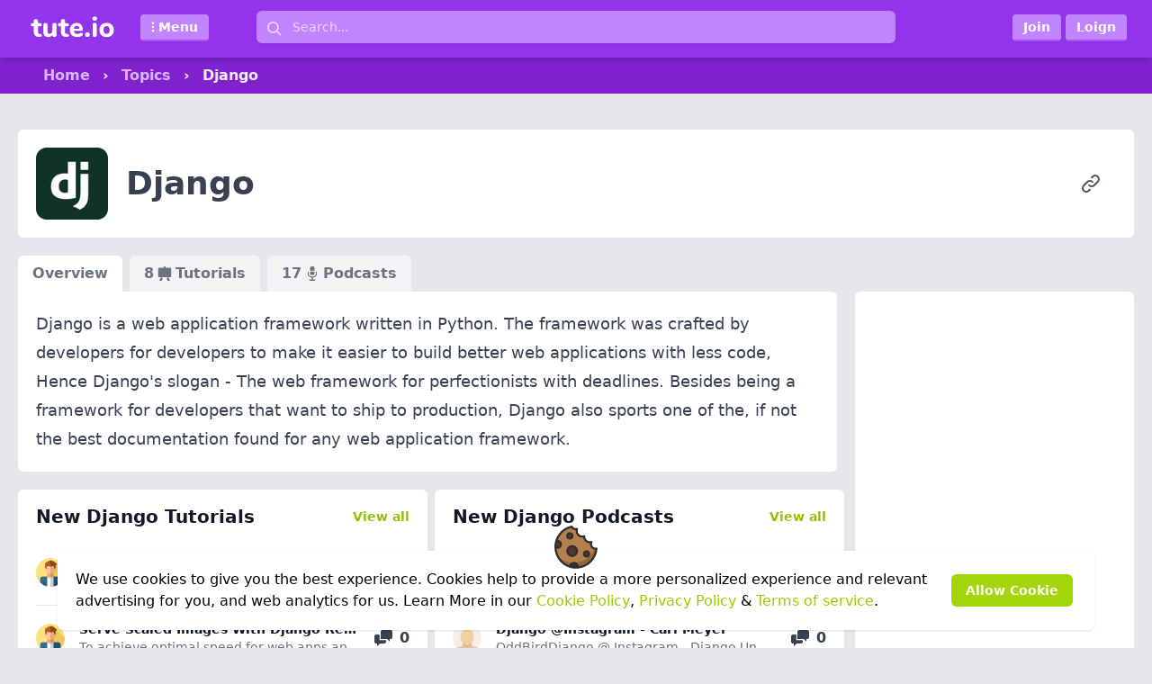

--- FILE ---
content_type: text/html; charset=utf-8
request_url: https://tute.io/topics/django
body_size: 13225
content:



<!DOCTYPE html>
<html lang="en" dir="ltr" id="html">
<head>
    <script async src="https://pagead2.googlesyndication.com/pagead/js/adsbygoogle.js?client=ca-pub-0470697688321079" crossorigin="anonymous"></script>
    <meta charset="utf-8">
    <meta name="viewport" content="width=device-width, initial-scale=1.0">
    <title>
        
    Django Tutorials, Books, Courses, Podcasts & Resources

    </title>
    <meta name="description" content="">
    <meta property="og:type" content="article">
    <meta property="og:title" content="Django Tutorials, Books, Courses, Podcasts & Resources">
    <meta property="og:description" content="Django is a web application framework written in Python. The framework was crafted by developers for developers to make it easier to build better web applicatio">
    <meta property="og:url" content="https://tute.io/topics/django">
    <meta property="og:image" content="https://images.tute.io/media/topics/thumbnails/django-608.png">
    <meta property="og:site_name" content="Tute.io">
    <meta name="twitter:card" content="summary_large_image"/>
    <meta name="twitter:title" content=""/>
    <meta name="twitter:description" content=""/>
    <meta name="twitter:site" content="@tutedotio"/>
    <meta name="twitter:image" content=""/>
    <meta name="twitter:creator" content="@tutedotio"/>
    <link rel="apple-touch-icon" sizes="180x180" href="https://images.tute.io/static/apple-touch-icon.png">
    <link rel="icon" type="image/png" sizes="32x32" href="https://images.tute.io/static/favicon-32x32.png">
    <link rel="icon" type="image/png" sizes="16x16" href="https://images.tute.io/static/favicon-16x16.png">
    

    <link rel="stylesheet" href="https://images.tute.io/static/CACHE/css/output.15a85ad21272.css" type="text/css">

    
    <link rel="stylesheet" type="text/css" href="https://images.tute.io/static/css/highlight.css">


    
        <script async src="https://www.googletagmanager.com/gtag/js?id=UA-155736963-1"></script>
        <script>
        window.dataLayer = window.dataLayer || [];
        function gtag(){dataLayer.push(arguments);}
        gtag('js', new Date());

        gtag('config', 'UA-155736963-1');
        </script>
    

</head>
  <body class="bg-gray-200 dark:bg-gray-900 mt-16">
    
<div class="flex w-full fixed top-0 z-50 bg-purple-600 h-16 shadow-md px-5">
	<div class="container mx-auto relative">
		<div class="flex item-center">
			<div class="w-3/5 lg:w-1/5 xl:w-1/5">
				<div class="flex flex-row">
				    <div class="mt-4 ml-1 mr-6">
						<a href="/">
							<svg class="w-24 fill-current" xmlns="http://www.w3.org/2000/svg" fill="none" viewBox="0 0 894 271"><g clip-path="url(#clip0)"><path fill="#fff" d="M118.328 203.048c5.76.384 9.984 1.824 12.672 4.32 2.688 2.496 4.032 6.144 4.032 10.944 0 5.568-2.208 9.792-6.624 12.672-4.416 2.88-10.752 4.032-19.008 3.456l-8.064-.576c-33.6-2.688-50.4-20.256-50.4-52.704v-57.024h-11.52c-6.336 0-11.136-1.344-14.4-4.032-3.264-2.88-4.896-6.912-4.896-12.096 0-5.376 1.632-9.408 4.896-12.096 3.264-2.88 8.064-4.32 14.4-4.32h11.52V69.128c0-6.336 1.92-11.328 5.76-14.976 4.032-3.648 9.408-5.472 16.128-5.472 6.72 0 12 1.824 15.84 5.472 3.84 3.648 5.76 8.64 5.76 14.976v22.464h20.16c13.056 0 19.584 5.472 19.584 16.416 0 5.184-1.632 9.216-4.896 12.096-3.264 2.688-8.16 4.032-14.688 4.032h-20.16v60.192c0 5.76 1.344 10.176 4.032 13.248 2.688 2.88 6.624 4.512 11.808 4.896l8.064.576zM265.415 88.712c6.72 0 12 1.824 15.84 5.472 4.032 3.648 6.048 8.64 6.048 14.976v105.696c0 5.952-2.112 10.752-6.336 14.4-4.032 3.648-9.312 5.472-15.84 5.472-6.144 0-11.04-1.728-14.688-5.184-3.648-3.456-5.472-8.064-5.472-13.824v-2.88c-4.416 7.296-10.272 12.864-17.568 16.704-7.104 3.84-15.168 5.76-24.192 5.76-17.856 0-31.2-4.896-40.032-14.688-8.64-9.984-12.96-24.96-12.96-44.928V109.16c0-6.336 1.92-11.328 5.76-14.976 4.032-3.648 9.408-5.472 16.128-5.472 6.72 0 12 1.824 15.84 5.472 3.84 3.648 5.76 8.64 5.76 14.976v67.392c0 8.448 1.728 14.688 5.184 18.72 3.648 4.032 9.12 6.048 16.416 6.048 8.448 0 15.264-2.88 20.448-8.64 5.376-5.76 8.064-13.344 8.064-22.752V109.16c0-6.336 1.92-11.328 5.76-14.976 3.84-3.648 9.12-5.472 15.84-5.472zm133.882 114.336c5.76.384 9.984 1.824 12.672 4.32 2.688 2.496 4.032 6.144 4.032 10.944 0 5.568-2.208 9.792-6.624 12.672-4.416 2.88-10.752 4.032-19.008 3.456l-8.064-.576c-33.6-2.688-50.4-20.256-50.4-52.704v-57.024h-11.52c-6.336 0-11.136-1.344-14.4-4.032-3.264-2.88-4.896-6.912-4.896-12.096 0-5.376 1.632-9.408 4.896-12.096 3.264-2.88 8.064-4.32 14.4-4.32h11.52V69.128c0-6.336 1.92-11.328 5.76-14.976 4.032-3.648 9.408-5.472 16.128-5.472 6.72 0 12 1.824 15.84 5.472 3.84 3.648 5.76 8.64 5.76 14.976v22.464h20.16c13.056 0 19.584 5.472 19.584 16.416 0 5.184-1.632 9.216-4.896 12.096-3.264 2.688-8.16 4.032-14.688 4.032h-20.16v60.192c0 5.76 1.344 10.176 4.032 13.248 2.688 2.88 6.624 4.512 11.808 4.896l8.064.576zm146.223-12.096c3.84 0 6.912 1.536 9.216 4.608 2.496 3.072 3.744 7.008 3.744 11.808 0 3.264-.96 6.336-2.88 9.216-1.92 2.688-4.608 4.992-8.064 6.912-6.528 3.456-14.112 6.336-22.752 8.64-8.64 2.112-16.608 3.168-23.904 3.168-15.36 0-28.8-2.976-40.32-8.928-11.328-5.952-20.064-14.4-26.208-25.344-6.144-11.136-9.216-24.192-9.216-39.168 0-14.4 2.976-27.168 8.928-38.304 5.952-11.136 14.208-19.776 24.768-25.92 10.56-6.336 22.56-9.504 36-9.504 12.864 0 24.096 2.88 33.696 8.64 9.792 5.568 17.376 13.632 22.752 24.192 5.376 10.368 8.064 22.56 8.064 36.576 0 4.224-1.056 7.488-3.168 9.792-1.92 2.112-4.704 3.168-8.352 3.168h-80.64c1.344 11.328 4.8 19.584 10.368 24.768 5.568 4.992 13.536 7.488 23.904 7.488 5.568 0 10.56-.672 14.976-2.016 4.416-1.344 9.312-3.168 14.688-5.472a78.109 78.109 0 017.776-2.88c2.496-.96 4.704-1.44 6.624-1.44zm-49.536-72.864c-8.256 0-14.88 2.688-19.872 8.064-4.992 5.184-7.968 12.768-8.928 22.752h55.584c-.576-10.176-3.168-17.856-7.776-23.04-4.416-5.184-10.752-7.776-19.008-7.776zm110.362 116.64c-7.104 0-12.96-2.304-17.568-6.912-4.608-4.8-6.912-10.752-6.912-17.856 0-7.104 2.304-12.96 6.912-17.568 4.608-4.8 10.464-7.2 17.568-7.2 7.104 0 12.96 2.4 17.568 7.2 4.608 4.608 6.912 10.464 6.912 17.568 0 7.104-2.304 13.056-6.912 17.856-4.608 4.608-10.464 6.912-17.568 6.912zm75.965 0c-6.336 0-11.616-1.728-15.84-5.184-4.032-3.456-6.048-8.544-6.048-15.264V109.16c0-6.72 2.112-11.808 6.336-15.264 4.224-3.456 9.408-5.184 15.552-5.184s11.232 1.728 15.264 5.184c4.224 3.456 6.336 8.544 6.336 15.264v105.12c0 6.72-2.112 11.808-6.336 15.264-4.032 3.456-9.12 5.184-15.264 5.184zm0-169.056c-7.68 0-13.728-1.92-18.144-5.76-4.416-4.032-6.624-9.408-6.624-16.128 0-6.72 2.208-12 6.624-15.84 4.416-3.84 10.464-5.76 18.144-5.76 7.488 0 13.44 2.016 17.856 6.048 4.608 3.84 6.912 9.024 6.912 15.552 0 6.72-2.208 12.096-6.624 16.128-4.416 3.84-10.464 5.76-18.144 5.76zm122.861 169.632c-14.976 0-28.128-2.976-39.456-8.928-11.328-6.144-20.064-14.688-26.208-25.632-6.144-11.136-9.216-24.192-9.216-39.168 0-14.976 3.072-27.936 9.216-38.88 6.144-11.136 14.88-19.68 26.208-25.632 11.328-5.952 24.48-8.928 39.456-8.928 14.976 0 28.128 2.976 39.456 8.928 11.328 5.952 20.064 14.496 26.208 25.632 6.144 10.944 9.216 23.904 9.216 38.88 0 14.976-3.072 28.032-9.216 39.168-6.144 10.944-14.88 19.488-26.208 25.632-11.328 5.952-24.48 8.928-39.456 8.928zm0-33.12c21.12 0 31.68-13.536 31.68-40.608 0-13.632-2.784-23.808-8.352-30.528-5.376-6.72-13.152-10.08-23.328-10.08-21.12 0-31.68 13.536-31.68 40.608 0 27.072 10.56 40.608 31.68 40.608z"/></g><defs><clipPath id="clip0"><path fill="#fff" d="M0 0h894v271H0z"/></clipPath></defs></svg>
						</a>
				    </div>
                    <div class="mt-4 ml-1">
                        <button type="button" _="
                            on click 
                                toggle .hidden on #mega-menu
                                if #mega-menu do not match .hidden
                                    add .hidden to #mega-menu-icon-closed
                                    remove .hidden from #mega-menu-icon-open
                                else
                                    add .hidden to #mega-menu-icon-open
                                    remove .hidden from #mega-menu-icon-closed
                                end
                            end
                            on click elsewhere
                                add .hidden to #mega-menu
                                if #mega-menu do not match .hidden
                                    add .hidden to #mega-menu-icon-closed
                                    remove .hidden from #mega-menu-icon-open
                                else
                                    add .hidden to #mega-menu-icon-open
                                    remove .hidden from #mega-menu-icon-closed
                                end
                            end
                        " class="py-1 pl-2 pr-3 bg-purple-400 text-white font-bold rounded border-b-2 border-purple-500 hover:border-orange-500 hover:bg-orange-400 hover:text-white shadow-sm inline-flex items-center focus:outline-none">
                            <svg id="mega-menu-icon-closed" class="h-3 w-3 fill-current text-white" xmlns="http://www.w3.org/2000/svg" viewBox="0 0 20 20"><path d="M10.001 7.8a2.2 2.2 0 1 0 0 4.402A2.2 2.2 0 0 0 10 7.8zm0-2.6A2.2 2.2 0 1 0 9.999.8a2.2 2.2 0 0 0 .002 4.4zm0 9.6a2.2 2.2 0 1 0 0 4.402 2.2 2.2 0 0 0 0-4.402z"/></svg>
                            <svg id="mega-menu-icon-open" class="hidden h-3 w-3 fill-current text-white" xmlns="http://www.w3.org/2000/svg" viewBox="0 0 20 20"><path fill="#FFF" d="M10 19.25L4.5 14H8V1h4v13h3.5L10 19.25z"/></svg>
                            <span class="text-sm inline">
                                Menu
                            </span>
                        </button>
                    </div>
				</div>
			</div>
			<div class="w-3/5 hidden lg:block xl:block h-16 relative flex-grow">
				<div class="m-3">
					<input _="on click elsewhere set my.value to ''"
                    class="w-full py-2 pl-10 text-sm rounded-md bg-purple-400 border-0 focus:bg-white focus:ring-0 placeholder:text-purple-200 focus:placeholder:text-gray-600"
                    aria-label="Search"
                    type="text"
                    name="q"
                    hx-get="/hx/search/"
                    hx-trigger="keyup changed delay:300ms" 
                    hx-target="#search-results" 
                    placeholder="Search..."
                    autocomplete="off"
                    hx-indicator=".htmx-indicator">
					<div class="absolute inset-y-0 left-0 pl-4 flex items-center">
						<svg class="fill-current pointer-events-none text-purple-200 focus-within:text-gray-700 ml-2 w-4 h-4" xmlns="http://www.w3.org/2000/svg" viewBox="0 0 20 20"><path d="M12.9 14.32a8 8 0 1 1 1.41-1.41l5.35 5.33-1.42 1.42-5.33-5.34zM8 14A6 6 0 1 0 8 2a6 6 0 0 0 0 12z"></path></svg>
					</div>
                    <div class="htmx-indicator absolute top-0 right-0 mr-6 mt-5 w-5 h-5 rounded-full animate-spin border-2 border-solid border-gray-600 border-t-transparent"></div>
				</div>
                <div id="search-results" class="px-3 mx-auto">
                </div>
			</div>
			<div class="w-2/5 lg:w-1/5 xl:w-1/5">
                
					<div class="mt-4 inline float-right">
						<a href="/u/signup/">
							<span class="bg-purple-400 text-white font-bold rounded border-b-2 border-purple-500 hover:border-orange-500 hover:bg-orange-400 hover:text-white shadow-sm py-1 px-3 inline-flex items-center">
					      <span class="text-center text-sm">Join</span>
					    </span>
						</a>
						<a href="/u/login/">
							<span class="bg-purple-400 text-white font-bold rounded border-b-2 border-purple-500 hover:border-orange-500 hover:bg-orange-400 hover:text-white shadow-sm py-1 px-3 inline-flex items-center">
					      <span class="text-center text-sm">Loign</span>
					    </span>
						</a>
					</div>
                
			</div>
		</div>
        
	</div>
</div>

<div id="mega-menu" class="hidden fixed z-40 w-full bg-purple-700 shadow-md p-2">
    <div class="container flex flex-wrap">
        <div class="w-full sm:w-1/2 md:w-1/4 my-1">
            <a href="/tutorials" class="flex md:justify-center items-center px-6 py-2 rounded-md font-bold text-purple-300 hover:text-purple-100 hover:bg-purple-600">
                <svg class="fill-current h-5 w-5 mr-2" xmlns="http://www.w3.org/2000/svg" viewBox="0 0 20 20">
                    <path d="M2.539 20H6l1.406-3.698-2.966-1.004L2.539 20zm10.055-3.698L14 20h3.461l-1.901-4.702-2.966 1.004zM18 2h-6.5L11 0H9l-.5 2H2a1 1 0 00-1 1v11a1 1 0 001 1h16a1 1 0 001-1V3a1 1 0 00-1-1z"/>
                </svg>
                Tutorials
            </a>
        </div>
        <div class="w-full sm:w-1/2 md:w-1/4 my-1">
            <a href="/questions" class="flex md:justify-center items-center px-6 py-2 rounded-md font-bold text-purple-300 hover:text-purple-100 hover:bg-purple-600">
                <svg class="fill-current h-5 w-5 mr-2" xmlns="http://www.w3.org/2000/svg" viewBox="0 0 20 20">
                    <path d="M10,0.4c-5.302,0-9.6,4.298-9.6,9.6s4.298,9.6,9.6,9.6c5.301,0,9.6-4.298,9.6-9.601  C19.6,4.698,15.301,0.4,10,0.4z M9.849,15.599H9.798c-0.782-0.023-1.334-0.6-1.311-1.371c0.022-0.758,0.587-1.309,1.343-1.309  l0.046,0.002c0.804,0.023,1.35,0.594,1.327,1.387C11.18,15.068,10.625,15.599,9.849,15.599z M13.14,9.068  c-0.184,0.26-0.588,0.586-1.098,0.983l-0.562,0.387c-0.308,0.24-0.494,0.467-0.563,0.688c-0.056,0.174-0.082,0.221-0.087,0.576v0.09  H8.685l0.006-0.182c0.027-0.744,0.045-1.184,0.354-1.547c0.485-0.568,1.555-1.258,1.6-1.287c0.154-0.115,0.283-0.246,0.379-0.387  c0.225-0.311,0.324-0.555,0.324-0.793c0-0.334-0.098-0.643-0.293-0.916c-0.188-0.266-0.545-0.398-1.061-0.398  c-0.512,0-0.863,0.162-1.072,0.496c-0.216,0.341-0.325,0.7-0.325,1.067v0.092H6.386L6.39,7.841c0.057-1.353,0.541-2.328,1.435-2.897  C8.388,4.583,9.089,4.4,9.906,4.4c1.068,0,1.972,0.26,2.682,0.772c0.721,0.519,1.086,1.297,1.086,2.311  C13.673,8.05,13.494,8.583,13.14,9.068z"/>
                </svg>
                Questions
            </a>
        </div>
        <div class="w-full sm:w-1/2 md:w-1/4 my-1">
            <a href="/topics" class="flex md:justify-center items-center px-6 py-2 rounded-md font-bold text-purple-300 hover:text-purple-100 hover:bg-purple-600">
                <svg class="fill-current h-5 w-5 mr-2" xmlns="http://www.w3.org/2000/svg" viewBox="0 0 20 20">
                    <path d="M3.179 5.998a1.005 1.005 0 00-1.408.132L.494 7.669a1.004 1.004 0 00.131 1.407l7.888 6.542-3.807-8.354-1.527-1.266zm3.834-3.315l-1.82.829a1.005 1.005 0 00-.495 1.324l4.25 9.325.213-9.179-.822-1.804c-.23-.5-.826-.723-1.326-.495zm7.198.204a1.003 1.003 0 00-.976-1.023l-2-.046a1.003 1.003 0 00-1.022.976l-.239 10.243 4.19-8.167.047-1.983zm4.98.95l-1.779-.913a1.005 1.005 0 00-1.347.434L9.674 15.814a1.004 1.004 0 00.434 1.347l1.779.913a1.003 1.003 0 001.346-.433l6.391-12.456a1.005 1.005 0 00-.433-1.348zm-6.392 12.456a1 1 0 11-1.78-.911 1 1 0 011.78.911z"/>
                </svg>
                Topics
            </a>
        </div>
        <div class="w-full sm:w-1/2 md:w-1/4 my-1">
            <a href="/topics" class="flex md:justify-center items-center px-6 py-2 rounded-md font-bold text-purple-300 hover:text-purple-100 hover:bg-purple-600">
                <svg class="fill-current h-5 w-5 mr-2" xmlns="http://www.w3.org/2000/svg" viewBox="0 0 20 20">
                    <path d="M3.135,6.89c0.933-0.725,1.707-0.225,2.74,0.971c0.116,0.135,0.272-0.023,0.361-0.1  C6.324,7.683,7.687,6.456,7.754,6.4C7.82,6.341,7.9,6.231,7.795,6.108C7.688,5.985,7.301,5.483,7.052,5.157  c-1.808-2.365,4.946-3.969,3.909-3.994c-0.528-0.014-2.646-0.039-2.963-0.004C6.715,1.294,5.104,2.493,4.293,3.052  C3.232,3.778,2.836,4.204,2.771,4.263c-0.3,0.262-0.048,0.867-0.592,1.344C1.604,6.11,1.245,5.729,0.912,6.021  C0.747,6.167,0.285,6.513,0.153,6.628C0.02,6.745-0.004,6.942,0.132,7.099c0,0,1.264,1.396,1.37,1.52  C1.607,8.741,1.893,8.847,2.069,8.69c0.177-0.156,0.632-0.553,0.708-0.623C2.855,8.001,2.727,7.206,3.135,6.89z M8.843,7.407  c-0.12-0.139-0.269-0.143-0.397-0.029L7.012,8.63c-0.113,0.1-0.129,0.283-0.027,0.4l8.294,9.439c0.194,0.223,0.53,0.246,0.751,0.053  L17,17.709c0.222-0.195,0.245-0.533,0.052-0.758L8.843,7.407z M19.902,3.39c-0.074-0.494-0.33-0.391-0.463-0.182  c-0.133,0.211-0.721,1.102-0.963,1.506c-0.24,0.4-0.832,1.191-1.934,0.41c-1.148-0.811-0.749-1.377-0.549-1.758  c0.201-0.383,0.818-1.457,0.907-1.59c0.089-0.135-0.015-0.527-0.371-0.363c-0.357,0.164-2.523,1.025-2.823,2.26  c-0.307,1.256,0.257,2.379-0.85,3.494l-1.343,1.4l1.349,1.566l1.654-1.57c0.394-0.396,1.236-0.781,1.998-0.607  c1.633,0.369,2.524-0.244,3.061-1.258C20.057,5.792,19.977,3.884,19.902,3.39z M2.739,17.053c-0.208,0.209-0.208,0.549,0,0.758  l0.951,0.93c0.208,0.209,0.538,0.121,0.746-0.088l4.907-4.824L7.84,12.115L2.739,17.053z"/>
                </svg>
                Jobs
            </a>
        </div>
        <div class="w-full sm:w-1/2 md:w-1/4 my-1">
            <a href="/books" class="flex md:justify-center items-center px-6 py-2 rounded-md font-bold text-purple-300 hover:text-purple-100 hover:bg-purple-600">
                <svg class="fill-current h-5 w-5 mr-2" xmlns="http://www.w3.org/2000/svg" viewBox="0 0 20 20">
                    <path  d="M17 5.95v10.351c0 .522-.452.771-1 1.16-.44.313-1-.075-1-.587V6.76c0-.211-.074-.412-.314-.535-.24-.123-7.738-4.065-7.738-4.065-.121-.045-.649-.378-1.353-.016-.669.344-1.033.718-1.126.894l8.18 4.482c.217.114.351.29.351.516v10.802a.67.67 0 01-.369.585.746.746 0 01-.333.077.736.736 0 01-.386-.104c-.215-.131-7.774-4.766-8.273-5.067-.24-.144-.521-.439-.527-.658L3 3.385c0-.198-.023-.547.289-1.032C3.986 1.269 6.418.036 7.649.675l8.999 4.555c.217.112.352.336.352.72z"/>
                </svg>
                Books
            </a>
        </div>
        <div class="w-full sm:w-1/2 md:w-1/4 my-1">
            <a href="/courses" class="flex md:justify-center items-center px-6 py-2 rounded-md font-bold text-purple-300 hover:text-purple-100 hover:bg-purple-600">
                <svg class="fill-current h-5 w-5 mr-2" xmlns="http://www.w3.org/2000/svg" viewBox="0 0 20 20">
                    <path d="M3.302 12.238c.464 1.879 1.054 2.701 3.022 3.562 1.969.86 2.904 1.8 3.676 1.8.771 0 1.648-.822 3.616-1.684 1.969-.861 1.443-1.123 1.907-3.002L10 15.6l-6.698-3.362zm16.209-4.902l-8.325-4.662c-.652-.365-1.72-.365-2.372 0L.488 7.336c-.652.365-.652.963 0 1.328l8.325 4.662c.652.365 1.72.365 2.372 0l5.382-3.014-5.836-1.367a3.09 3.09 0 01-.731.086c-1.052 0-1.904-.506-1.904-1.131 0-.627.853-1.133 1.904-1.133.816 0 1.51.307 1.78.734l6.182 2.029 1.549-.867c.651-.364.651-.962 0-1.327zm-2.544 8.834c-.065.385 1.283 1.018 1.411-.107.579-5.072-.416-6.531-.416-6.531l-1.395.781c0-.001 1.183 1.125.4 5.857z"/>
                </svg>
                Courses
            </a>
        </div>
        <div class="w-full sm:w-1/2 md:w-1/4 my-1">
            <a href="/podcasts" class="flex md:justify-center items-center px-6 py-2 rounded-md font-bold text-purple-300 hover:text-purple-100 hover:bg-purple-600">
                <svg class="fill-current h-5 w-5 mr-2" xmlns="http://www.w3.org/2000/svg" viewBox="0 0 20 20">
                    <path d="M16.399,7.643V10.4c0,2.236-1.643,4.629-5.399,4.959V18h2.6c0.22,0,0.4,0.18,0.4,0.4v1.2  c0,0.221-0.181,0.4-0.4,0.4H6.4C6.18,20,6,19.82,6,19.6v-1.2C6,18.18,6.18,18,6.399,18H9v-2.641c-3.758-0.33-5.4-2.723-5.4-4.959  V7.643c0-0.221,0.18-0.4,0.4-0.4h0.6c0.22,0,0.4,0.18,0.4,0.4V10.4c0,1.336,1.053,3.6,5,3.6c3.946,0,5-2.264,5-3.6V7.643  c0-0.221,0.18-0.4,0.399-0.4H16C16.22,7.242,16.399,7.422,16.399,7.643z M10,12c2.346,0,3-0.965,3-1.6V7.242H7V10.4  C7,11.035,7.652,12,10,12z M13,1.6C13,0.963,12.346,0,10,0C7.652,0,7,0.963,7,1.6v4.242h6V1.6z"/>
                </svg>
                Podcasts
            </a>
        </div>
        <div class="w-full sm:w-1/2 md:w-1/4 my-1">
            <a href="/videos" class="flex md:justify-center items-center px-6 py-2 rounded-md font-bold text-purple-300 hover:text-purple-100 hover:bg-purple-600">
                <svg class="fill-current h-5 w-5 mr-2" xmlns="http://www.w3.org/2000/svg" viewBox="0 0 20 20">
                    <path d="M15,10.001c0,0.299-0.305,0.514-0.305,0.514l-8.561,5.303C5.51,16.227,5,15.924,5,15.149V4.852  c0-0.777,0.51-1.078,1.135-0.67l8.561,5.305C14.695,9.487,15,9.702,15,10.001z"/>
                </svg>
                Videos
            </a>
        </div>
    </div>
</div>
    
        <div class="breadcrumbs">
            <div class="container md:px-5 truncate">
                
    <a href="/">Home</a> &rsaquo; <a href="/topics">Topics</a> &rsaquo; <span>Django</span>

            </div>
        </div>
    
    

    <div class="container md:px-5 py-5">
        <main>
            
<div class="box flex justify-between">
    <div class="flex items-center">
        
            <img
                class="w-20 h-20 mr-5"
                src="https://images.tute.io/media/CACHE/images/topics/icons/django/e6985b7f16a2f788bada7ded45583292.png"
                alt="Django"
            >
        
        <h1 class="page-heading">
            Django
        </h1>
    </div>
    <div class="flex gap-4 items-center m-4">
    
    <a href="https://www.djangoproject.com/" target="_blank" title="Django Website" rel="noopener noreferrer">
        <svg xmlns="http://www.w3.org/2000/svg" class="h-6 w-6 text-gray-600 hover:text-orange-400 dark:text-gray-700 dark:hover:text-white" fill="none" viewBox="0 0 24 24" stroke="currentColor">
            <path stroke-linecap="round" stroke-linejoin="round" stroke-width="2" d="M13.828 10.172a4 4 0 00-5.656 0l-4 4a4 4 0 105.656 5.656l1.102-1.101m-.758-4.899a4 4 0 005.656 0l4-4a4 4 0 00-5.656-5.656l-1.1 1.1" />
        </svg>
    </a>
    
    
    
    
    
    
    
    
    
    
</div>
</div>

<ul class="tabs">
    <a href="/topics/django" class="tab tab-active">
        <li>
            Overview
        </li>
    </a>
    
    <a href="/topics/django/tutorials" class="tab ">
        <li class="inline-flex space-x-1">
            <span>8</span>
            <svg class="fill-current h-4 w-4 mt-1" xmlns="http://www.w3.org/2000/svg" viewBox="0 0 20 20">
                <path d="M2.539 20H6l1.406-3.698-2.966-1.004L2.539 20zm10.055-3.698L14 20h3.461l-1.901-4.702-2.966 1.004zM18 2h-6.5L11 0H9l-.5 2H2a1 1 0 00-1 1v11a1 1 0 001 1h16a1 1 0 001-1V3a1 1 0 00-1-1z"></path>
            </svg>
            <span>Tutorials</span>
        </li>
    </a>
    
    
    
    
    
    <a href="/topics/django/podcasts" class="tab ">
        <li class="inline-flex space-x-1">
            <span>17</span>
            <svg class="fill-current h-4 w-4 mt-1" xmlns="http://www.w3.org/2000/svg" viewBox="0 0 20 20">
                <path d="M16.399,7.643V10.4c0,2.236-1.643,4.629-5.399,4.959V18h2.6c0.22,0,0.4,0.18,0.4,0.4v1.2  c0,0.221-0.181,0.4-0.4,0.4H6.4C6.18,20,6,19.82,6,19.6v-1.2C6,18.18,6.18,18,6.399,18H9v-2.641c-3.758-0.33-5.4-2.723-5.4-4.959  V7.643c0-0.221,0.18-0.4,0.4-0.4h0.6c0.22,0,0.4,0.18,0.4,0.4V10.4c0,1.336,1.053,3.6,5,3.6c3.946,0,5-2.264,5-3.6V7.643  c0-0.221,0.18-0.4,0.399-0.4H16C16.22,7.242,16.399,7.422,16.399,7.643z M10,12c2.346,0,3-0.965,3-1.6V7.242H7V10.4  C7,11.035,7.652,12,10,12z M13,1.6C13,0.963,12.346,0,10,0C7.652,0,7,0.963,7,1.6v4.242h6V1.6z"></path>
            </svg>
            <span>Podcasts</span>
        </li>
    </a>
    
    
</ul>

<div class="flex flex-col md:flex-row">
    <div class="w-full md:w-3/4 my-5">

        <div class="md:mr-5 p-5 rounded-b-md rounded-tr-md bg-white prose prose-lg max-w-none">
            <p>Django is a web application framework written in Python. The framework was crafted by developers for developers to make it easier to build better web applications with less code, Hence Django's slogan - The web framework for perfectionists with deadlines. Besides being a framework for developers that want to ship to production, Django also sports one of the, if not the best documentation found for any web application framework.</p>

        </div>
        
        <div class="flex flex-col sm:flex-row md:mr-5">
            <div class="box w-full sm:w-1/2 sm:mr-1">
                <div class="flex justify-between items-center mb-4">
                    <h5 class="text-xl font-bold leading-none text-gray-900">New Django Tutorials</h5>
                    <a href="/topics/django/tutorials" class="text-sm font-bold text-green-600 hover:underline">
                        View all
                    </a>
                </div>
                <div>
                    <ul role="list" class="divide-y divide-gray-200">
                        
                        <li class="py-3 sm:py-4">
                            <div class="flex items-center space-x-4">
                                <div class="flex-shrink-0">
                                    
                                        <img
                                            class="w-8 h-8"
                                            src="https://images.tute.io/media/user/freddie-658.png"
                                            alt="Freddie"
                                        />
                                    
                                </div>
                                <div class="flex-1 min-w-0">
                                    <a href="/print-queries-in-django-views" class="text-sm font-bold text-gray-900">
                                        <p class="truncate">How to Print Queries in Django Views</p>
                                    </a>
                                    <p class="text-sm text-gray-500 truncate">
                                        If you are building a web application with Django you are well aware that the database is an integral part of your application. The need to analyze queries and to then query your data in the most optimal way is at the for front of your development process.
Django provides a handful of
                                    </p>
                                </div>
                                <div class="inline-flex items-center text-base font-semibold text-gray-700">
                                    <svg class="fill-current h-5 w-5 mr-2" xmlns="http://www.w3.org/2000/svg" viewBox="0 0 20 20">
                                        <path d="M5.8,12.2V6H2C0.9,6,0,6.9,0,8v6c0,1.1,0.9,2,2,2h1v3l3-3h5c1.1,0,2-0.9,2-2v-1.82  c-0.064,0.014-0.132,0.021-0.2,0.021h-7V12.2z M18,1H9C7.9,1,7,1.9,7,3v8h7l3,3v-3h1c1.1,0,2-0.899,2-2V3C20,1.9,19.1,1,18,1z"></path>
                                    </svg>
                                    0
                                </div>
                            </div>
                        </li>
                        
                        <li class="py-3 sm:py-4">
                            <div class="flex items-center space-x-4">
                                <div class="flex-shrink-0">
                                    
                                        <img
                                            class="w-8 h-8"
                                            src="https://images.tute.io/media/user/freddie-658.png"
                                            alt="Freddie"
                                        />
                                    
                                </div>
                                <div class="flex-1 min-w-0">
                                    <a href="/how-to-serve-scaled-images-with-django-rest-framework-and-django-imagekit" class="text-sm font-bold text-gray-900">
                                        <p class="truncate">Serve Scaled Images With Django Rest Framework and Django ImageKit</p>
                                    </a>
                                    <p class="text-sm text-gray-500 truncate">
                                        To achieve optimal speed for web apps and web sites its important to minimise file size at almost all cost.
Usually the biggest culprit is images (Apart from video of course), Images can easily add up to 90% of the total load your application if your are not careful.
You can mitigate 
                                    </p>
                                </div>
                                <div class="inline-flex items-center text-base font-semibold text-gray-700">
                                    <svg class="fill-current h-5 w-5 mr-2" xmlns="http://www.w3.org/2000/svg" viewBox="0 0 20 20">
                                        <path d="M5.8,12.2V6H2C0.9,6,0,6.9,0,8v6c0,1.1,0.9,2,2,2h1v3l3-3h5c1.1,0,2-0.9,2-2v-1.82  c-0.064,0.014-0.132,0.021-0.2,0.021h-7V12.2z M18,1H9C7.9,1,7,1.9,7,3v8h7l3,3v-3h1c1.1,0,2-0.899,2-2V3C20,1.9,19.1,1,18,1z"></path>
                                    </svg>
                                    0
                                </div>
                            </div>
                        </li>
                        
                        <li class="py-3 sm:py-4">
                            <div class="flex items-center space-x-4">
                                <div class="flex-shrink-0">
                                    
                                        <img
                                            class="w-8 h-8"
                                            src="https://images.tute.io/media/user/freddie-658.png"
                                            alt="Freddie"
                                        />
                                    
                                </div>
                                <div class="flex-1 min-w-0">
                                    <a href="/how-to-rebuild-django-mptt-tree-structure" class="text-sm font-bold text-gray-900">
                                        <p class="truncate">How to Rebuild Django-MPTT Tree Structure</p>
                                    </a>
                                    <p class="text-sm text-gray-500 truncate">
                                        Most application utilize some sort of tree structure to managing data, in one form or another. One common use-case is nested categories.
If you are using Django for your current project and are in need to implement tree structures, there is a big change you have come across Django-MPT
                                    </p>
                                </div>
                                <div class="inline-flex items-center text-base font-semibold text-gray-700">
                                    <svg class="fill-current h-5 w-5 mr-2" xmlns="http://www.w3.org/2000/svg" viewBox="0 0 20 20">
                                        <path d="M5.8,12.2V6H2C0.9,6,0,6.9,0,8v6c0,1.1,0.9,2,2,2h1v3l3-3h5c1.1,0,2-0.9,2-2v-1.82  c-0.064,0.014-0.132,0.021-0.2,0.021h-7V12.2z M18,1H9C7.9,1,7,1.9,7,3v8h7l3,3v-3h1c1.1,0,2-0.899,2-2V3C20,1.9,19.1,1,18,1z"></path>
                                    </svg>
                                    0
                                </div>
                            </div>
                        </li>
                        
                        <li class="py-3 sm:py-4">
                            <div class="flex items-center space-x-4">
                                <div class="flex-shrink-0">
                                    
                                        <img
                                            class="w-8 h-8"
                                            src="https://images.tute.io/media/user/freddie-658.png"
                                            alt="Freddie"
                                        />
                                    
                                </div>
                                <div class="flex-1 min-w-0">
                                    <a href="/how-to-cache-django-rest-framework-with-redis" class="text-sm font-bold text-gray-900">
                                        <p class="truncate">How to Cache Django REST Framework with Redis</p>
                                    </a>
                                    <p class="text-sm text-gray-500 truncate">
                                        Django REST Framework is an awesome package that will aid you in writing REST APIs faster with Django and Python. Though Django REST Framework has many strengths, performance out-of-the-box might not be one of them. However, there are many ways to fix that, and one of them is caching.
                                    </p>
                                </div>
                                <div class="inline-flex items-center text-base font-semibold text-gray-700">
                                    <svg class="fill-current h-5 w-5 mr-2" xmlns="http://www.w3.org/2000/svg" viewBox="0 0 20 20">
                                        <path d="M5.8,12.2V6H2C0.9,6,0,6.9,0,8v6c0,1.1,0.9,2,2,2h1v3l3-3h5c1.1,0,2-0.9,2-2v-1.82  c-0.064,0.014-0.132,0.021-0.2,0.021h-7V12.2z M18,1H9C7.9,1,7,1.9,7,3v8h7l3,3v-3h1c1.1,0,2-0.899,2-2V3C20,1.9,19.1,1,18,1z"></path>
                                    </svg>
                                    0
                                </div>
                            </div>
                        </li>
                        
                        <li class="py-3 sm:py-4">
                            <div class="flex items-center space-x-4">
                                <div class="flex-shrink-0">
                                    
                                        <img
                                            class="w-8 h-8"
                                            src="https://images.tute.io/media/user/freddie-658.png"
                                            alt="Freddie"
                                        />
                                    
                                </div>
                                <div class="flex-1 min-w-0">
                                    <a href="/query-django-rest-api-like-graphql-api-django-restql" class="text-sm font-bold text-gray-900">
                                        <p class="truncate">Query your Django REST API like a GraphQL API with Django RESTQL</p>
                                    </a>
                                    <p class="text-sm text-gray-500 truncate">
                                        The hype around GraphQL in recent years has been hard to ignore for any web developer. In short, GraphQL is a query language and runtime for APIs, and it has taken the web with storm.
GraphQL makes it possible for front-end developers to query data from a single API endpoint and retri
                                    </p>
                                </div>
                                <div class="inline-flex items-center text-base font-semibold text-gray-700">
                                    <svg class="fill-current h-5 w-5 mr-2" xmlns="http://www.w3.org/2000/svg" viewBox="0 0 20 20">
                                        <path d="M5.8,12.2V6H2C0.9,6,0,6.9,0,8v6c0,1.1,0.9,2,2,2h1v3l3-3h5c1.1,0,2-0.9,2-2v-1.82  c-0.064,0.014-0.132,0.021-0.2,0.021h-7V12.2z M18,1H9C7.9,1,7,1.9,7,3v8h7l3,3v-3h1c1.1,0,2-0.899,2-2V3C20,1.9,19.1,1,18,1z"></path>
                                    </svg>
                                    0
                                </div>
                            </div>
                        </li>
                        
                    </ul>
                </div>
            </div>
            <div class="box w-full sm:w-1/2 sm:ml-1">
                <div class="flex justify-between items-center mb-4">
                    <h5 class="text-xl font-bold leading-none text-gray-900">New Django Podcasts</h5>
                    <a href="/topics/django/podcasts" class="text-sm font-bold text-green-600 hover:underline">
                        View all
                    </a>
               </div>
               <div>
                    <ul role="list" class="divide-y divide-gray-200">
                        
                        <li class="py-3 sm:py-4">
                            <div class="flex items-center space-x-4">
                                <div class="flex-shrink-0">
                                    
                                    <img
                                        class="w-8 h-8"
                                        src="https://images.tute.io/static/img/user.jpeg"
                                        alt=""
                                    />
                                
                                </div>
                                <div class="flex-1 min-w-0">
                                    <a href="/podcasts/django-chat/django-instagram-carl-meyer-ep78-replay" class="text-sm font-bold text-gray-900">
                                        <p class="truncate">Django @Instagram - Carl Meyer (Ep78 Replay)</p>
                                    </a>
                                    <p class="text-sm text-gray-500 truncate">
                                        OddBirdDjango @ Instagram - Django Under the Hood 2016Testing & Django - PyCon 2012PyCon 2017 Keynote - Road to Python 3 at InstagramPython at Scale: Strict ModulesSupport the ShowThis podcast does not have any ads or sponsors. To support the show, please consider purchasing a book, s
                                    </p>
                                </div>
                                <div class="inline-flex items-center text-base font-semibold text-gray-700">
                                    <svg class="fill-current h-5 w-5 mr-2" xmlns="http://www.w3.org/2000/svg" viewBox="0 0 20 20">
                                        <path d="M5.8,12.2V6H2C0.9,6,0,6.9,0,8v6c0,1.1,0.9,2,2,2h1v3l3-3h5c1.1,0,2-0.9,2-2v-1.82  c-0.064,0.014-0.132,0.021-0.2,0.021h-7V12.2z M18,1H9C7.9,1,7,1.9,7,3v8h7l3,3v-3h1c1.1,0,2-0.899,2-2V3C20,1.9,19.1,1,18,1z"></path>
                                    </svg>
                                    0
                                </div>
                            </div>
                            
                        <li class="py-3 sm:py-4">
                            <div class="flex items-center space-x-4">
                                <div class="flex-shrink-0">
                                    
                                    <img
                                        class="w-8 h-8"
                                        src="https://images.tute.io/static/img/user.jpeg"
                                        alt=""
                                    />
                                
                                </div>
                                <div class="flex-1 min-w-0">
                                    <a href="/podcasts/django-chat/django-instagram-carl-meyer" class="text-sm font-bold text-gray-900">
                                        <p class="truncate">Django @Instagram - Carl Meyer</p>
                                    </a>
                                    <p class="text-sm text-gray-500 truncate">
                                        OddBirdDjango @ Instagram - Django Under the Hood 2016Testing & Django - PyCon 2012PyCon 2017 Keynote - Road to Python 3 at InstagramPython at Scale: Strict ModulesSupport the ShowOur podcast does not have a sponsor and is a labor of love. To support the show, please consider purchasi
                                    </p>
                                </div>
                                <div class="inline-flex items-center text-base font-semibold text-gray-700">
                                    <svg class="fill-current h-5 w-5 mr-2" xmlns="http://www.w3.org/2000/svg" viewBox="0 0 20 20">
                                        <path d="M5.8,12.2V6H2C0.9,6,0,6.9,0,8v6c0,1.1,0.9,2,2,2h1v3l3-3h5c1.1,0,2-0.9,2-2v-1.82  c-0.064,0.014-0.132,0.021-0.2,0.021h-7V12.2z M18,1H9C7.9,1,7,1.9,7,3v8h7l3,3v-3h1c1.1,0,2-0.899,2-2V3C20,1.9,19.1,1,18,1z"></path>
                                    </svg>
                                    0
                                </div>
                            </div>
                            
                        <li class="py-3 sm:py-4">
                            <div class="flex items-center space-x-4">
                                <div class="flex-shrink-0">
                                    
                                    <img
                                        class="w-8 h-8"
                                        src="https://images.tute.io/static/img/user.jpeg"
                                        alt=""
                                    />
                                
                                </div>
                                <div class="flex-1 min-w-0">
                                    <a href="/podcasts/django-chat/djangos-async-future-tom-christie-ep46-replay" class="text-sm font-bold text-gray-900">
                                        <p class="truncate">Django&#x27;s Async Future - Tom Christie (Ep46 Replay)</p>
                                    </a>
                                    <p class="text-sm text-gray-500 truncate">
                                        Tom Christie personal siteEncodeDjangoCon Europe 2019 - Sketching out a Django redesignDjangoCon US 2019 - Just Add Await: Retrofitting Async into DjangoDjango REST FrameworkMkDocsmkautodocHTTPXurllib3Starlettehostedapi - demo app built with StarletteSupport the ShowThis podcast does 
                                    </p>
                                </div>
                                <div class="inline-flex items-center text-base font-semibold text-gray-700">
                                    <svg class="fill-current h-5 w-5 mr-2" xmlns="http://www.w3.org/2000/svg" viewBox="0 0 20 20">
                                        <path d="M5.8,12.2V6H2C0.9,6,0,6.9,0,8v6c0,1.1,0.9,2,2,2h1v3l3-3h5c1.1,0,2-0.9,2-2v-1.82  c-0.064,0.014-0.132,0.021-0.2,0.021h-7V12.2z M18,1H9C7.9,1,7,1.9,7,3v8h7l3,3v-3h1c1.1,0,2-0.899,2-2V3C20,1.9,19.1,1,18,1z"></path>
                                    </svg>
                                    0
                                </div>
                            </div>
                            
                        <li class="py-3 sm:py-4">
                            <div class="flex items-center space-x-4">
                                <div class="flex-shrink-0">
                                    
                                    <img
                                        class="w-8 h-8"
                                        src="https://images.tute.io/static/img/user.jpeg"
                                        alt=""
                                    />
                                
                                </div>
                                <div class="flex-1 min-w-0">
                                    <a href="/podcasts/django-chat/saas-pegasus-cory-zue" class="text-sm font-bold text-gray-900">
                                        <p class="truncate">SaaS Pegasus - Cory Zue</p>
                                    </a>
                                    <p class="text-sm text-gray-500 truncate">
                                        Cory Zue personal websiteDimagiCommCare: Open Source Django AppSaaS Pegasus: Django SaaS BoilerplateModern JavaScript for Django DevelopersAymeric Augustin: 3-Part Series on React and DjangoTop 5 3rd Party PackagesBtn.devSupport the ShowThis podcast does not have any ads or sponsors. 
                                    </p>
                                </div>
                                <div class="inline-flex items-center text-base font-semibold text-gray-700">
                                    <svg class="fill-current h-5 w-5 mr-2" xmlns="http://www.w3.org/2000/svg" viewBox="0 0 20 20">
                                        <path d="M5.8,12.2V6H2C0.9,6,0,6.9,0,8v6c0,1.1,0.9,2,2,2h1v3l3-3h5c1.1,0,2-0.9,2-2v-1.82  c-0.064,0.014-0.132,0.021-0.2,0.021h-7V12.2z M18,1H9C7.9,1,7,1.9,7,3v8h7l3,3v-3h1c1.1,0,2-0.899,2-2V3C20,1.9,19.1,1,18,1z"></path>
                                    </svg>
                                    0
                                </div>
                            </div>
                            
                        <li class="py-3 sm:py-4">
                            <div class="flex items-center space-x-4">
                                <div class="flex-shrink-0">
                                    
                                    <img
                                        class="w-8 h-8"
                                        src="https://images.tute.io/static/img/user.jpeg"
                                        alt=""
                                    />
                                
                                </div>
                                <div class="flex-1 min-w-0">
                                    <a href="/podcasts/django-chat/authentication" class="text-sm font-bold text-gray-900">
                                        <p class="truncate">Authentication</p>
                                    </a>
                                    <p class="text-sm text-gray-500 truncate">
                                        
DjangoCon US 2018 Talk - Finally Understand Authentication in Django REST Framework
django.contrib.auth
DjangoCon Europe 2018 - Growing old gracefully: on being a career programmer
django-allauth
django-registration
cookiecutter-django
DjangoX
DRF Authentication Docs
django-rest-fram
                                    </p>
                                </div>
                                <div class="inline-flex items-center text-base font-semibold text-gray-700">
                                    <svg class="fill-current h-5 w-5 mr-2" xmlns="http://www.w3.org/2000/svg" viewBox="0 0 20 20">
                                        <path d="M5.8,12.2V6H2C0.9,6,0,6.9,0,8v6c0,1.1,0.9,2,2,2h1v3l3-3h5c1.1,0,2-0.9,2-2v-1.82  c-0.064,0.014-0.132,0.021-0.2,0.021h-7V12.2z M18,1H9C7.9,1,7,1.9,7,3v8h7l3,3v-3h1c1.1,0,2-0.899,2-2V3C20,1.9,19.1,1,18,1z"></path>
                                    </svg>
                                    0
                                </div>
                            </div>
                            
                        </li>
                    </ul>
               </div>
            </div>
        </div>

        <div class="flex flex-col sm:flex-row md:mr-5">
            <div class="box w-full sm:w-1/2 sm:mr-1">
                <div class="flex justify-between items-center mb-4">
                    <h5 class="text-xl font-bold leading-none text-gray-900">New Django Videos</h5>
                    <a href="/topics/django/videos" class="text-sm font-bold text-green-600 hover:underline">
                        View all
                    </a>
                </div>
                <div>
                    <ul role="list" class="divide-y divide-gray-200">
                        
                    </ul>
                </div>
            </div>
            <div class="box w-full sm:w-1/2 sm:ml-1">
                <div class="flex justify-between items-center mb-4">
                    <h5 class="text-xl font-bold leading-none text-gray-900">New Django Questions</h5>
                    <a href="/topics/django/questions" class="text-sm font-bold text-green-600 hover:underline">
                        View all
                    </a>
               </div>
               <div>
                    <ul role="list" class="divide-y divide-gray-200">
                        
                        </li>
                    </ul>
               </div>
            </div>
        </div>

        <div class="flex flex-col sm:flex-row md:mr-5">
            <div class="box w-full sm:w-1/2 sm:mr-1">
                <div class="flex justify-between items-center mb-4">
                    <h5 class="text-xl font-bold leading-none text-gray-900">New Django Books</h5>
                    <a href="/topics/django/books" class="text-sm font-bold text-green-600 hover:underline">
                        View all
                    </a>
                </div>
                <div>
                    <ul role="list" class="divide-y divide-gray-200">
                        
                    </ul>
                </div>
            </div>
            <div class="box w-full sm:w-1/2 sm:ml-1">
                <div class="flex justify-between items-center mb-4">
                    <h5 class="text-xl font-bold leading-none text-gray-900">New Django Courses</h5>
                    <a href="/topics/django/courses" class="text-sm font-bold text-green-600 hover:underline">
                        View all
                    </a>
               </div>
               <div>
                    <ul role="list" class="divide-y divide-gray-200">
                        
                        </li>
                    </ul>
               </div>
            </div>
        </div>

    </div>
    <div class="w-full md:w-1/4">
        <div class="-mt-16 pt-16 sticky top-0">
            <div class="box">
                <ins class="adsbygoogle"
                    style="display:block"
                    data-ad-client="ca-pub-0470697688321079"
                    data-ad-slot="6778415085"
                    data-ad-format="auto"
                    data-full-width-responsive="true"></ins>
                <script>
                    (adsbygoogle = window.adsbygoogle || []).push({});
                </script>
            </div>
        </div>
    </div>
</div>




        </main>
        <div id="consent-banner" class="fixed z-50 bottom-0 left-0 right-0 mx-auto box max-w-6xl shadow">
    <div class="-mt-12 flex justify-center mx-auto">
        <svg xmlns="http://www.w3.org/2000/svg" width="48" height="48" viewBox="0 0 48 48">
            <g fill="none" fill-rule="evenodd">
                <g>
                    <g>
                        <path fill="#B4814B" d="M45.59 25.637c-2.757 0-4.992-2.252-4.992-5.029 0-.874.222-1.697.613-2.414-.588.185-1.213.285-1.861.285-3.447 0-6.24-2.815-6.24-6.285 0-.129.01-.254.018-.38-.663.241-1.375.38-2.12.38-3.447 0-6.24-2.814-6.24-6.286 0-.715.125-1.397.344-2.036-.37.08-.755.126-1.15.126-2.043 0-3.82-1.147-4.732-2.837C8.903 3.371 1.153 12.606 1.153 23.666c0 12.71 10.23 23.013 22.849 23.013 12.008 0 21.846-9.334 22.77-21.19-.38.093-.774.148-1.181.148" transform="translate(-106 -848) translate(106 848)"/>
                        <path fill="#513A2B" d="M25.113 28.277c0 2.974-2.393 5.384-5.346 5.384-2.953 0-5.346-2.41-5.346-5.384s2.393-5.384 5.346-5.384c2.953 0 5.346 2.41 5.346 5.384" transform="translate(-106 -848) translate(106 848)"/>
                        <path fill="#2E2E31" d="M19.767 24.054c-2.312 0-4.192 1.895-4.192 4.223s1.88 4.222 4.192 4.222c2.312 0 4.193-1.894 4.193-4.222 0-2.328-1.88-4.223-4.193-4.223m0 10.768c-3.583 0-6.498-2.936-6.498-6.545 0-3.61 2.915-6.545 6.498-6.545s6.499 2.936 6.499 6.545c0 3.61-2.916 6.545-6.499 6.545" transform="translate(-106 -848) translate(106 848)"/>
                        <path fill="#513A2B" d="M1.155 23.761c.644.519 1.45.842 2.339.842 2.08 0 3.766-1.699 3.766-3.794 0-2.095-1.686-3.793-3.766-3.793-.515 0-1.004.106-1.45.294-.577 2.02-.891 4.15-.891 6.357l.002.094M20.13 11.402c0 1.63-1.313 2.952-2.932 2.952s-2.931-1.322-2.931-2.952 1.312-2.952 2.931-2.952 2.931 1.321 2.931 2.952" transform="translate(-106 -848) translate(106 848)"/>
                        <path fill="#2E2E31" d="M17.198 9.611c-.98 0-1.778.804-1.778 1.79 0 .988.798 1.792 1.778 1.792s1.778-.804 1.778-1.791c0-.987-.798-1.79-1.778-1.79m0 5.903c-2.252 0-4.084-1.845-4.084-4.113 0-2.268 1.832-4.113 4.084-4.113 2.253 0 4.084 1.845 4.084 4.113 0 2.268-1.831 4.113-4.084 4.113" transform="translate(-106 -848) translate(106 848)"/>
                        <path fill="#513A2B" d="M38.633 31.458c0 1.63-1.312 2.952-2.931 2.952s-2.931-1.321-2.931-2.952c0-1.63 1.312-2.952 2.931-2.952s2.931 1.322 2.931 2.952" transform="translate(-106 -848) translate(106 848)"/>
                        <path fill="#2E2E31" d="M35.702 29.668c-.98 0-1.778.803-1.778 1.79s.798 1.791 1.778 1.791 1.778-.804 1.778-1.79c0-.988-.798-1.791-1.778-1.791m0 5.904c-2.252 0-4.084-1.845-4.084-4.114 0-2.268 1.832-4.113 4.084-4.113s4.083 1.845 4.083 4.113c0 2.269-1.83 4.114-4.083 4.114" transform="translate(-106 -848) translate(106 848)"/>
                        <path fill="#513A2B" d="M24.001 46.678c.664 0 1.32-.033 1.97-.089.036-.232.061-.469.061-.712 0-2.434-1.96-4.407-4.376-4.407-2.346 0-4.255 1.862-4.365 4.198 2.122.656 4.375 1.01 6.71 1.01" transform="translate(-106 -848) translate(106 848)"/>
                        <path fill="#010202" d="M45.59 25.637c-.28 0-.553-.029-.82-.074-3.732 9.205-12.7 15.696-23.183 15.696-7.281 0-13.835-3.132-18.411-8.129C6.759 41.118 14.733 46.68 24.002 46.68c12.008 0 21.846-9.334 22.77-21.19-.38.093-.774.148-1.181.148" opacity=".2" transform="translate(-106 -848) translate(106 848)"/>
                        <path fill="#2E2E31" d="M27.152 45.28c-.297-2.79-2.647-4.97-5.496-4.97-2.442 0-4.517 1.593-5.243 3.825C8.761 41.248 3.15 34.13 2.397 25.621c.358.084.723.143 1.097.143 2.712 0 4.919-2.222 4.919-4.955 0-2.639-2.06-4.796-4.645-4.94 2.493-6.504 7.99-11.634 14.93-13.392 1.162 1.591 2.978 2.582 4.955 2.675-.026.252-.04.504-.04.756 0 4.106 3.318 7.447 7.395 7.447.343 0 .686-.025 1.027-.075.532 3.648 3.697 6.424 7.486 6.358-.051.32-.077.645-.077.97 0 3.372 2.691 6.123 6.024 6.19-1.37 9.553-8.948 17.082-18.316 18.482M24 45.517c-.42 0-.84-.015-1.257-.04-.13-.007-.257-.02-.387-.029-.29-.022-.582-.049-.872-.083-.145-.017-.29-.035-.434-.055-.283-.04-.562-.084-.842-.134-.136-.024-.272-.047-.408-.073-.342-.068-.683-.146-1.022-.23-.056-.014-.114-.025-.17-.04.43-1.286 1.634-2.201 3.047-2.201 1.65 0 3.013 1.254 3.2 2.865-.284.012-.568.02-.855.02M3.494 18.177c1.44 0 2.613 1.18 2.613 2.632 0 1.451-1.172 2.632-2.613 2.632-.466 0-.857-.129-1.166-.29.01-.44.02-.88.056-1.313l.015-.132c.047-.52.114-1.036.198-1.547l.052-.31c.097-.547.21-1.089.348-1.623.163-.032.33-.049.497-.049m44.427 7.403c.03-.37-.12-.734-.402-.975-.28-.24-.66-.331-1.02-.244-.31.076-.615.114-.908.114-2.118 0-3.84-1.734-3.84-3.867 0-.648.162-1.289.47-1.855.227-.415.18-.927-.118-1.293-.298-.367-.785-.515-1.235-.374-.49.154-1.001.232-1.518.232-2.805 0-5.088-2.3-5.088-5.125 0-.07.006-.138.01-.206l.007-.105c.023-.39-.15-.765-.46-1-.312-.233-.719-.293-1.083-.161-.567.207-1.148.311-1.728.311-2.805 0-5.088-2.298-5.088-5.124 0-.555.094-1.113.282-1.657.135-.396.048-.837-.228-1.15-.277-.315-.7-.453-1.108-.364-1.886.415-3.739-.492-4.622-2.13-.243-.451-.75-.688-1.253-.582C10.261 1.894 3.434 8.54.984 16.87c-.016.04-.037.078-.049.119-.033.116-.055.234-.087.351-.103.38-.2.762-.284 1.148-.034.155-.062.31-.092.465-.074.364-.138.73-.194 1.1-.018.118-.039.236-.055.355-.064.47-.112.944-.148 1.421-.01.112-.016.225-.022.337-.032.498-.053.997-.053 1.5l.003.1v.003c.045 10.808 7.167 19.964 16.932 23 .006.002.011.007.018.01.07.02.142.035.212.056.424.128.854.241 1.287.345.136.033.272.066.409.095.508.113 1.022.213 1.542.292.049.008.097.012.146.019.478.07.96.122 1.446.163.136.01.27.022.407.031.529.035 1.062.06 1.599.06.343 0 .69-.01 1.045-.026.262-.011.52-.032.779-.052.082-.006.16-.008.244-.016l.009-.002C37.592 46.728 47.004 37.36 47.92 25.58" transform="translate(-106 -848) translate(106 848)"/>
                    </g>
                </g>
            </g>
        </svg>
    </div>
    <div class="flex flex-col md:flex-row">
        <div class="content md:mr-5">
            <p>
                We use cookies to give you the best experience. 
                Cookies help to provide a more personalized experience and relevant advertising for you, and web analytics for us. 
                Learn More in our <a href="/pages/cookies">Cookie Policy</a>, <a href="/pages/privacy">Privacy Policy</a> & <a href="/pages/terms">Terms of service</a>.
            </p>
        </div>
        <div class="flex items-center my-5 md:my-0">
            <button class="btn" _="
            on click 
                set localStorage.consent to 'true'
                remove #consent-banner
            end
            ">Allow Cookie</button>
        </div>
    </div>
    <!-- <button class="absolute top-0 right-0" _="on click remove #consent-banner">✕</button> -->
</div>


    <script type="text/javascript">
        if (localStorage.getItem('consent') === 'true') {
            document.getElementById('consent-banner').classList.add('hidden');
        }   
    </script>

    </div>

    <footer>
    <div class="container flex flex-col md:flex-row md:space-x-10 text-sm p-20 justify-center">
        <ul class="whitespace-nowrap">
            <li><a href="/pages/about">About</a></li>
            <li><a href="/pages/contact">Contact</a></li>
            <li><a href="/pages/faq">FAQ</a></li>
        </ul>
        <ul class="whitespace-nowrap">
            <li><a href="/pages/privacy">Privacy</a></li>
            <li><a href="/pages/terms">Terms of Use</a></li>
            <li><a href="/pages/cookies">Cookies</a></li>
        </ul>
        <ul class="whitespace-nowrap">
            <li><a href="/feed">Feed</a></li>
            <li><a href="/leaderboard">Leaderboard</a></li>
        </ul>
        <div class="text-gray-600 my-5 md:my-0">
            Tute.io is a platform dedicated to connected learning that allow you to share your knowledge or learn for like minded people across the globe. Our topic-based discover allow you to find Tutorials, Course, Books, Questions & Answers, Videos and Podcasts for your specific needs.
        </div>
    </div>
    <div class="text-center text-sm font-bold text-gray-500">© 2022 tute.io</div>
</footer>
    <script src="https://unpkg.com/hyperscript.org@0.9.5/dist/_hyperscript_web.min.js"></script>
    <script src="https://unpkg.com/htmx.org@1.7.0/dist/htmx.min.js"></script>
    <script>
      document.body.addEventListener('htmx:configRequest', (event) => {
        event.detail.headers['X-CSRFToken'] = 'bt8h0o8varQZtyuYHf0tPac0VUX4OVW5jlMkdqxsOhdwF3cbL8MN8r0kZy4Gcypz';
      })
    </script>
    
  </body>
</html>

--- FILE ---
content_type: text/html; charset=utf-8
request_url: https://www.google.com/recaptcha/api2/aframe
body_size: 266
content:
<!DOCTYPE HTML><html><head><meta http-equiv="content-type" content="text/html; charset=UTF-8"></head><body><script nonce="ieHV8lAtAmRSxS6tKHsV9Q">/** Anti-fraud and anti-abuse applications only. See google.com/recaptcha */ try{var clients={'sodar':'https://pagead2.googlesyndication.com/pagead/sodar?'};window.addEventListener("message",function(a){try{if(a.source===window.parent){var b=JSON.parse(a.data);var c=clients[b['id']];if(c){var d=document.createElement('img');d.src=c+b['params']+'&rc='+(localStorage.getItem("rc::a")?sessionStorage.getItem("rc::b"):"");window.document.body.appendChild(d);sessionStorage.setItem("rc::e",parseInt(sessionStorage.getItem("rc::e")||0)+1);localStorage.setItem("rc::h",'1770095311275');}}}catch(b){}});window.parent.postMessage("_grecaptcha_ready", "*");}catch(b){}</script></body></html>